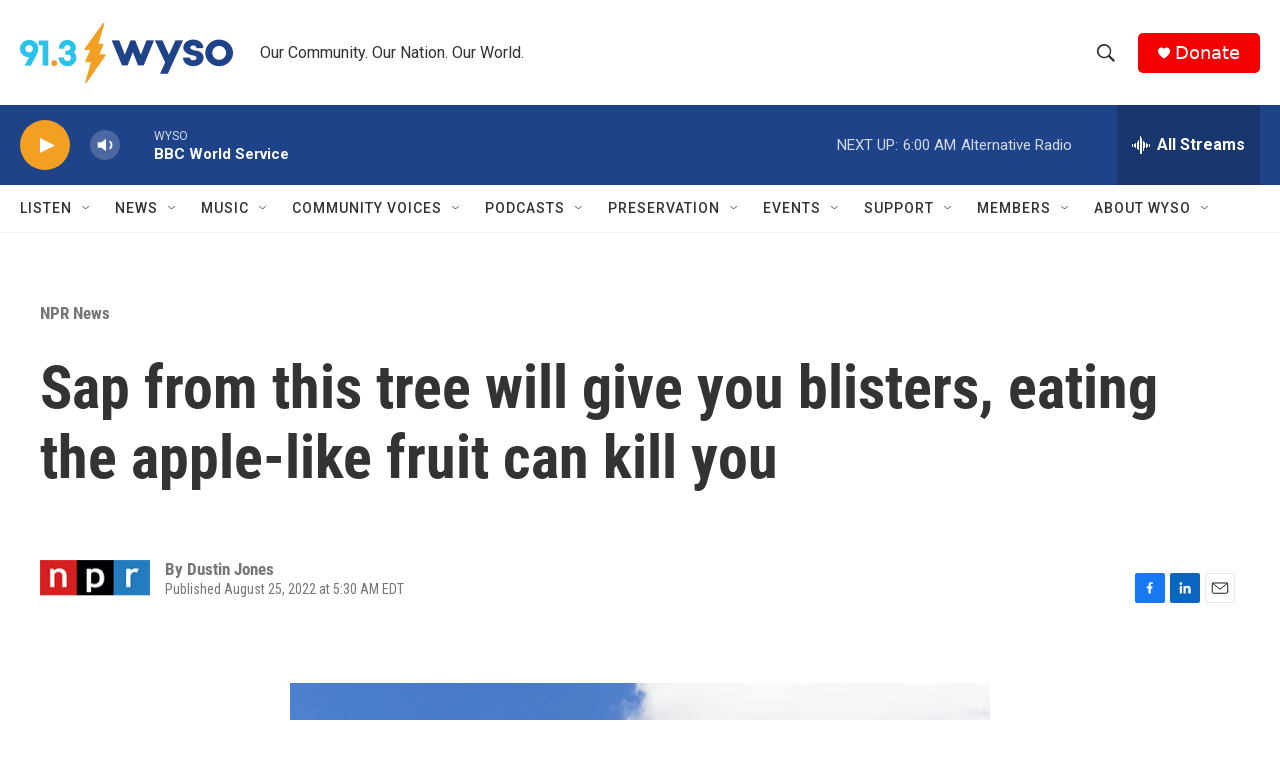

--- FILE ---
content_type: text/html; charset=utf-8
request_url: https://www.google.com/recaptcha/api2/aframe
body_size: 266
content:
<!DOCTYPE HTML><html><head><meta http-equiv="content-type" content="text/html; charset=UTF-8"></head><body><script nonce="yOlZHtq8ijpdyQ4uNiXNlg">/** Anti-fraud and anti-abuse applications only. See google.com/recaptcha */ try{var clients={'sodar':'https://pagead2.googlesyndication.com/pagead/sodar?'};window.addEventListener("message",function(a){try{if(a.source===window.parent){var b=JSON.parse(a.data);var c=clients[b['id']];if(c){var d=document.createElement('img');d.src=c+b['params']+'&rc='+(localStorage.getItem("rc::a")?sessionStorage.getItem("rc::b"):"");window.document.body.appendChild(d);sessionStorage.setItem("rc::e",parseInt(sessionStorage.getItem("rc::e")||0)+1);localStorage.setItem("rc::h",'1769248872189');}}}catch(b){}});window.parent.postMessage("_grecaptcha_ready", "*");}catch(b){}</script></body></html>